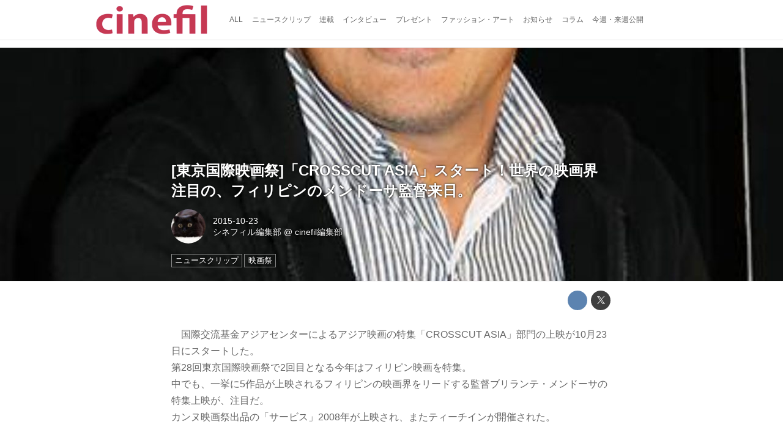

--- FILE ---
content_type: text/html; charset=utf-8
request_url: https://cinefil.tokyo/_ct/16891008
body_size: 9367
content:
<!DOCTYPE html>
<html lang="ja">
<head>

<meta charset="utf-8">
<meta http-equiv="X-UA-Compatible" content="IE=Edge">
<meta name="viewport" content="width=device-width, initial-scale=1">
<meta name="format-detection" content="telephone=no">
<link rel="shortcut icon" href="https://d1uzk9o9cg136f.cloudfront.net/f/portal/16777226/custom/2017/11/24/8bfed07ab4d97650b25d48396814946288c0f5b8.png">
<link rel="apple-touch-icon" href="https://d1uzk9o9cg136f.cloudfront.net/f/portal/16777226/custom/2017/11/24/8bfed07ab4d97650b25d48396814946288c0f5b8.png">
<link rel="alternate" type="application/rss+xml" href="https://cinefil.tokyo/_rss/rss20.xml" title="シネフィル - 映画とカルチャーWebマガジン - RSS Feed" />









<title>[東京国際映画祭]「CROSSCUT ASIA」スタート！世界の映画界注目の、フィリピンのメンドーサ監督来日。 - シネフィル - 映画とカルチャーWebマガジン</title>

<meta name="description" content="国際交流基金アジアセンターによるアジア映画の特集「CROSSCUT ASIA」部門の上映が10月23日にスタートした。
第28回東京国際映画祭で2回目となる今年はフィリピン映画を特集。
中でも、一挙に5作品が上映されるフィリピンの映画界をリードする監督ブリランテ・メンドーサの特集上映が、注目だ。
カンヌ映画祭出品の「サービス」2008年が上映され、またティーチインが開催された。
ブリランテ・メンドーサ

家族経営のポルノ専門の映画館内で起こる人間模様を多様な視点で描き、カンヌ映画祭のコンペにも選出された作品。デビュー10年目でフィリピンでは若き巨匠と呼ばれるメンドーサ監督は、「アンダーグラウンドのセックス産業をテーマに3部作を撮ろうと思っていて、これが2作目。故郷の近くに実際にあった映画館の話に着想を得た」と説明した。

https://www.youtube.com/embed/K...">







<link rel="canonical" href="https://cinefil.tokyo/_ct/16891008">
<link rel="amphtml" href="https://cinefil.tokyo/_amp/_ct/16891008">

<meta http-equiv="Last-Modified" content="Fri, 23 Oct 2015 17:08:18 +0900">





<!-- Piwik -->

<script id="script-piwik-setting">
window._piwik = {
	'BASE':'https://acs01.rvlvr.co/piwik/',
	'trackers':{
		'173':null,
		'261':null,
	},
	'pageview':null,
	'event':null,
}
</script>


<script src="/static/dinoportal/js/piwikutil.js" async defer></script>





<noscript>
<img src="https://acs01.rvlvr.co/piwik/piwik.php?idsite=261&rec=1&url=https%3A//cinefil.tokyo/_ct/16891008" style="border:0;display:none" alt="" width=1 height=1>
<img src="https://acs01.rvlvr.co/piwik/piwik.php?idsite=173&rec=1&url=https%3A//cinefil.tokyo/_ct/16891008" style="border:0;display:none" alt="" width=1 height=1>

</noscript>

<!-- End Piwik Tracking Code -->
<!-- /page.PIWIK_BASE_URL, /is_preview -->





<meta name="twitter:widgets:csp" content="on">
<meta name="twitter:card" content="summary_large_image">
<meta property="og:type" content="article">
<meta property="og:url" content="https://cinefil.tokyo/_ct/16891008">

<meta property="og:title" content="[東京国際映画祭]「CROSSCUT ASIA」スタート！世界の映画界注目の、フィリピンのメンドーサ監督来日。 - シネフィル - 映画とカルチャーWebマガジン">



<meta property="og:image" content="https://d1uzk9o9cg136f.cloudfront.net/f/16781437/rc/2015/10/23/a60447eee6efcb741269febab2f4e82226d286f0.jpg">
<meta property="og:image:width" content="392">
<meta property="og:image:height" content="480">


<meta property="og:description" content="国際交流基金アジアセンターによるアジア映画の特集「CROSSCUT ASIA」部門の上映が10月23日にスタートした。
第28回東京国際映画祭で2回目となる今年はフィリピン映画を特集。
中でも、一挙に5作品が上映されるフィリピンの映画界をリードする監督ブリランテ・メンドーサの特集上映が、注目だ。
カンヌ映画祭出品の「サービス」2008年が上映され、またティーチインが開催された。
ブリランテ・メンドーサ

家族経営のポルノ専門の映画館内で起こる人間模様を多様な視点で描き、カンヌ映画祭のコンペにも選出された作品。デビュー10年目でフィリピンでは若き巨匠と呼ばれるメンドーサ監督は、「アンダーグラウンドのセックス産業をテーマに3部作を撮ろうと思っていて、これが2作目。故郷の近くに実際にあった映画館の話に着想を得た」と説明した。

https://www.youtube.com/embed/K...">






<link rel="stylesheet" href="/static/lib/js/jquery-embedhelper.css?_=251225165549">


<link rel="preload" href="/static/lib/fontawesome-4/fonts/fontawesome-webfont.woff2?v=4.7.0" as="font" type="font/woff2" crossorigin>
<link rel="preload" href="/static/lib/ligaturesymbols-2/LigatureSymbols-2.11.ttf" as="font" type="font/ttf" crossorigin>

<script id="facebook-jssdk">/* hack: prevent fb sdk in body : proc by jquery-embedheler */</script>
<style id="style-prevent-animation">*,*:before,*:after{-webkit-transition:none!important;-moz-transition:none!important;transition:none!important;-webkit-animation:none!important;-moz-animation:none!important;animation:none!important}</style>


<link rel="stylesheet" href="/static/dinoportal/css/reset.css?251225165549">
<link rel="stylesheet" href="/static/dinoportal/css/common.css?251225165549">
<link rel="stylesheet" href="/static/dinoportal/css/common-not-amp.css?251225165549">
<link rel="stylesheet" href="/static/user-notify/user-notify.css?251225165549">
<link rel="stylesheet" href="/static/wf/css/article.css?251225165549">
<link rel="stylesheet" href="/static/wf/css/article-not-amp.css?251225165549">
<link rel="stylesheet" href="/static/dinoportal/css/print.css?251225165549" media="print">

<link rel="stylesheet" href="/static/lib/jquery-carousel/jquery-carousel.css?251225165549">
<link rel="stylesheet" href="/static/lib/jquery-carousel-2/jquery-carousel.css?251225165549">

<link href="/static/lib/ligaturesymbols-2/LigatureSymbols.min.css" rel="stylesheet" type="text/css">
<link href="/static/lib/ligaturesymbols-2/LigatureSymbols.min.css" rel="stylesheet" type="text/css">
<link href="/static/lib/rvlvr/rvlvr.css" rel="stylesheet">

<link rel="stylesheet" href="/static/dinoportal/custom/maxwidth.css?251225165549">


<!-- jquery migrate for develop -->
<script src="/static/lib/js/jquery-3.7.1.min.js"></script>
<script src="/static/lib/js/jquery-migrate-3.5.2.min.js"></script>	
<script src="/static/lib/js/jquery-migrate-enable.js"></script>

<script src="/static/lib/js/jquery-utils.js?251225165549"></script>




<script>$(function(){setTimeout(function(){$('#style-prevent-animation').remove();},1000)});</script>

<script>window._langrc={login:'ログイン',search:'検索'}</script>

<link rel="preload" href="https://fonts.gstatic.com/s/lobstertwo/v13/BngMUXZGTXPUvIoyV6yN5-fN5qU.woff2" as="font" type="font/woff2" crossorigin>

<link rel="stylesheet" href="/static/dinoportal/css/content.css?251225165549">
<link rel="stylesheet" href="/static/dinoportal/css/content-not-amp.css?251225165549">
<link rel="stylesheet" href="/static/dinoportal/css/content-paging.css?251225165549">
<link rel="stylesheet" href="/static/dinoportal/custom/content-sns-buttons-top-small.css?251225165549">
<link rel="stylesheet" media="print" onload="this.media='all'" href="/static/wf/css/article-votes.css?251225165549">
<link rel="stylesheet" media="print" onload="this.media='all'" href="/static/wf/css/article-carousel.css?251225165549">
<link rel="stylesheet" media="print" onload="this.media='all'" href="/static/wf/css/article-album.css?251225165549">
<link rel="stylesheet" media="print" onload="this.media='all'" href="/static/lib/js/tbl-md.css?251225165549">
<link rel="stylesheet" media="print" onload="this.media='all'" href="/static/wf/css/article-list.css?251225165549">
<link rel="stylesheet" media="print" onload="this.media='all'" href="/static/wf/css/article-lbox.css?251225165549">
<link rel="stylesheet" media="print" onload="this.media='all'" href="/static/wf/css/article-afls.css?251225165549">




<style>body:not(.ptluser-logined) .limited-more.init>span:after{content:'ログインして本文を読む'}.network-error>span:after,.limited-more.error>span:after{content:'通信エラーです' '\0a' 'しばらくして再読み込みしてください'}.album-link-title:empty::after{content:'アルバム'}.vote-result[data-content-cached-at-relative-unit="sec"]::before{content:attr(data-content-cached-at-relative-num)"秒前の集計結果"}.vote-result[data-content-cached-at-relative-unit="sec"][data-content-cached-at-num="1"]::before{content:attr(data-content-cached-at-relative-num)"秒前の集計結果"}.vote-result[data-content-cached-at-relative-unit="min"]::before{content:attr(data-content-cached-at-relative-num)"分前の集計結果"}.vote-result[data-content-cached-at-relative-unit="min"][data-content-cached-at-num="1"]::before{content:attr(data-content-cached-at-relative-num)"分前の集計結果"}.vote-result[data-content-cached-at-relative-unit="day"]::before{content:attr(data-content-cached-at-relative-num)"日前の集計結果"}.vote-result[data-content-cached-at-relative-unit="day"][data-content-cached-at-num="1"]::before{content:attr(data-content-cached-at-relative-num)"日前の集計結果"}</style>


<script id="script-acs-flags">
window._use_acs_content_dummy=false;
window._use_vpv_iframe=false;
</script>




<!-- custom css   -->


<style id="style-site-custom" >
#user-notifies-toggle:not(.has-notifies) {
	display: none;
}


p{
	margin: 4px 0 8px 0;
	line-height: 1.7;
}

/* 見出しの指定 */
.article > .article-heading:before {
	content: "";
	display: block;
	position: absolute;
	height: 1em;
	width: 1em;
	margin-left: -1.5em;
	margin-top: 0.1em;
	background-color: #DB0051;
}
.article > .article-heading {
	line-height: 1.3;
	padding-left: 1.5em;
	padding-bottom: 8px;
	border-bottom: dashed 1px;
	border-left: none;
}


/* 画像D&D禁止 */
img {
    pointer-events: none;
}

/* #header */
#header-right>a {
	font-size: 120%;
	display: block;
	text-align: center;
}

@media (max-width:767px) {
	#header-right {
		width: 104px;
	}

	#header-right>a {
		font-size: 150%;
		display: block;
		text-align: center;
	}

	@media (max-width: 767px) {
		#header-right>a#search-icon {
			-webkit-box-ordinal-group: 1;
			-webkit-order: 1;
			order: 1;
		}
	}
}



/* .widgets */
.widgets {
	width: 314px;
	padding: 24px;
}

</style>
<script>
<!--
/* custom css */
(function(d, s){
	var m, rx = /^@(import|requirejs:)\s+(\((css|less)\))?\s*(url\()?('|"|)(.+?)\5(\))?;/gm;
	var scripts = {};
	var bc = [], hd = d.getElementsByTagName('head')[0];
	function procCustomLess(custom_css) {
		custom_css =
			custom_css
				.replace(/\/\*([\S\s]*?)\*\//mg, '')
				.replace(/\/\/.*$/g, '');
		// console.log('custom_css:\n' + custom_css);
		while (m = rx.exec(custom_css)) {
			var cmd = m[1], arg = m[6];
			if (arg.indexOf('/static/dinoportal/custom/') != 0) {
				continue;
			}
			console.log('custom css:cmd=' + cmd + ',arg=' + arg);
			({
				'import': function(arg, m){
					m = arg.match(/^.+\/([^\/]*)\.(css|less)$/);
					if (m) {
						bc.push('custom-' + m[1]);
					}
				},
				'requirejs:': function(arg, m){
					m = arg.match(/^.+\/([^\/]*)\.(js)$/);
					if (m) {
						// $('<'+'script src='+m[2]+'></'+'script>').appendTo('body');
						s = d.createElement('script');
						s.src = arg;
						hd.appendChild(s);
					}
				},
			}[cmd]||(function(){}))(arg);
		}
	}
	function procCustomLessImported(custom_css){
		// chrome 101 workaround #4302 / server side import css,less
		var m, rx2 = /\*\*\* imported ((\S+)\.(less|css)) \*\*\*/gm;
		while (m = rx2.exec(custom_css)) {
			console.log('custom css server imported:' + m[1])
			bc.push('custom-' + m[2]);
		}
	}
	var custom_css = (d.getElementById('style-site-custom')||{}).innerHTML;
	custom_css && procCustomLess(custom_css);
	custom_css && procCustomLessImported(custom_css);
	custom_css = (d.getElementById('style-path-custom')||{}).innerHTML;
	custom_css && procCustomLess(custom_css);
	custom_css && procCustomLessImported(custom_css);
	$(function(){
		d.body.className = d.body.className + ' ' + bc.join(' ');
		$(document).trigger('loadcustoms');
		window._customized = {};
		$.each(bc, function(i, v){
			var vname = v.replace(/custom-/, '').replace(/-/g, '_');
			window._customized[vname] = true;
		});
		console.log('body.' + bc.join('.'));
		console.log('window._customized', window._customized);
	});
})(document);
/*  */
// ' -->
</script>



<!-- end of custom css -->

<style id="style-spaceless-init">.spaceless > * { float:left; }</style>



</head>
<body class="page-content page-content-16891008 " data-hashscroll-margin="return 8 + $('#header-menu').height() + $('#header-container').height()">







<div id="left-menu">
	<div id="left-menu-container">
		<ul class="menu vertical">
			<li class="menu-item" id="left-menu-font-expander"><a class="font-expander" href="#"></a></li>
			<li class="divider"></li>
			<li id="left-menu-home" class="menu-item active"><a href="https://cinefil.tokyo"><i class="fa fa-home fa-fw"></i> ホーム</a></li>
					
		<li class="menu-item ">
			
			
			
			<a class="menu-page" href="/company"><i class="fa fa-building-o fa-fw"></i> 運営会社</a>
			
			
			
			
			
			
			
			
		</li>
		
		<li class="menu-item ">
			
			
			
			<a class="menu-page" href="/contact"><i class="fa fa-envelope-o fa-fw"></i> お問い合わせ</a>
			
			
			
			
			
			
			
			
		</li>
		

		</ul>
	</div>
</div>

<div id="header">
	<div id="header-container">
		<div id="header-bgs"><div id="header-bg"></div><div id="header-menu-bg"></div></div>
		<div id="header-defaults" class="flex-container flex-mobile">

			<div id="header-title" class="flex-item flex-order-1 fillchild">
				<a href="https://cinefil.tokyo" class="centeringchild-v">
								
				<img src="https://d1uzk9o9cg136f.cloudfront.net/f/portal/16777226/rc/2015/07/20/056871f975d8dff0cd11e4f67228ee05cf6c1717.png" srcset="https://d1uzk9o9cg136f.cloudfront.net/f/portal/16777226/rc/2015/07/20/056871f975d8dff0cd11e4f67228ee05cf6c1717.png 1x
						,https://d1uzk9o9cg136f.cloudfront.net/f/portal/16777226/rc/2015/07/20/638374421f9fceebe13aadca022e88cd087597a4.png 2x
						,https://d1uzk9o9cg136f.cloudfront.net/f/portal/16777226/rc/2015/07/20/d5050a86a61884c4c9a25d3a4aeb76ae70279562.png 3x
				" alt="シネフィル - 映画とカルチャーWebマガジン"
				>
				

				</a>
			</div>

			<div id="header-menu" class="flex-item flex-order-2 flexible spaceless flex-container flex-mobile justify-content-flex-start ">
				
<a href="/"><span>ALL</span></a>
<a href="/_tags/%E3%83%8B%E3%83%A5%E3%83%BC%E3%82%B9%E3%82%AF%E3%83%AA%E3%83%83%E3%83%97" data-tag="ニュースクリップ" ><span>ニュースクリップ</span></a><a href="/_tags/%E9%80%A3%E8%BC%89" data-tag="連載" ><span>連載</span></a><a href="/_tags/%E3%82%A4%E3%83%B3%E3%82%BF%E3%83%93%E3%83%A5%E3%83%BC" data-tag="インタビュー" ><span>インタビュー</span></a><a href="/_tags/%E3%83%97%E3%83%AC%E3%82%BC%E3%83%B3%E3%83%88" data-tag="プレゼント" ><span>プレゼント</span></a><a href="/_tags/%E3%83%95%E3%82%A1%E3%83%83%E3%82%B7%E3%83%A7%E3%83%B3%E3%83%BB%E3%82%A2%E3%83%BC%E3%83%88" data-tag="ファッション・アート" ><span>ファッション・アート</span></a><a href="/_tags/%E3%81%8A%E7%9F%A5%E3%82%89%E3%81%9B" data-tag="お知らせ" ><span>お知らせ</span></a><a href="/_tags/%E3%82%B3%E3%83%A9%E3%83%A0" data-tag="コラム" ><span>コラム</span></a><a href="/_tags/%E4%BB%8A%E9%80%B1%E3%83%BB%E6%9D%A5%E9%80%B1%E5%85%AC%E9%96%8B" data-tag="今週・来週公開" ><span>今週・来週公開</span></a>
				
			</div>
			<div id="header-right" class="flex-item flex-order-3 flex-center spaceless flex-container align-items-center wrap flex-mobile">
				<a id="search-icon" href="/_fq" class="flex-item">
					<i class="fa fa-search"></i>
				</a>
				




<a id="user-notifies-toggle" href="#"><i class="fa fa-info-circle"></i></a>

<div id="user-notifies">
	<div class="user-notifies-content">
		<div class="user-notifies-title">
			<span class="fa fa-info-circle"></span>
			<span id="user-notifies-close"><i class="fa fa-times"></i></span>
		</div>
		<div class="user-notify template" data-notify-updated="2000-01-01T09:00Z">
			<div class="user-notify-overview">
				<span class="user-notify-date">2000-01-01</span>
				<span class="user-notify-message">template</span>
			</div>
			<div class="user-notify-detail">
				<div class="user-notify-detail-content">template</div>
			</div>
		</div>
		<div class="user-notify-nothing">
			<div for-lang="ja">お知らせはありません</div>
			<div for-lang="en">No Notification</div>
		</div>
		
		
		
	</div>
</div>
<div class="user-notify-loaded"></div>

<script>(function(){var auto_clear_unread=false;var data={cookie_path:'/',notifies:[]};data.auto_clear_unread=auto_clear_unread;window._user_notifies=data;})();</script>



				
				
				
				<a id="menu-icon" href="#" class="flex-item"><i class="fa fa-bars"></i></a>
			</div>
		</div>
	</div>
</div>

<script src="/static/dinoportal/js/common-adjustheader.js?_=251225165549"></script>




<div id="main">


	
	
	
	
	
	






		<!-- cxenseparse_start -->
		<div
			
				id="content-16891008"
				data-content="16891008"
				
				
				data-title="[東京国際映画祭]「CROSSCUT ASIA」スタート！世界の映画界注目の、フィリピンのメンドーサ監督来日。 - シネフィル - 映画とカルチャーWebマガジン"
				data-title-only="[東京国際映画祭]「CROSSCUT ASIA」スタート！世界の映画界注目の、フィリピンのメンドーサ監督来日。"
				
					data-href="https://cinefil.tokyo/_ct/16891008"
				
				data-pubdate="2015-10-23"
				data-pubdate-recent="-past"
				data-pubdate-at="2015-10-23T16:56:41+09:00"
				data-updated="2015-10-23"
				data-updated-recent="-past"
				data-updated-at="2015-10-23T17:08:18+09:00"
				
				data-content-cached-at="2026-01-26T07:21:47.499386+09:00"
				
				data-tags=" ニュースクリップ 映画祭 "
			
				class="content
					
					
					has-image
					
					
					
					"
			>
			
			
			
			
	<div class="content-cover has-image image-bg content-cover-style-normal"
			
			
			><div class="image-bg-blur"
		 data-bgimage-lazy="https://d1uzk9o9cg136f.cloudfront.net/f/16781437/rc/2015/10/23/a60447eee6efcb741269febab2f4e82226d286f0_xlarge.jpg"	style="background-image:url(https://d1uzk9o9cg136f.cloudfront.net/f/16781437/rc/2015/10/23/a60447eee6efcb741269febab2f4e82226d286f0_large.jpg#lz:xlarge); background-position:50% 50%;"
		><img src="https://d1uzk9o9cg136f.cloudfront.net/f/16781437/rc/2015/10/23/a60447eee6efcb741269febab2f4e82226d286f0_large.jpg#lz:xlarge" class="image-covered" loading="lazy" data-src-lazy="https://d1uzk9o9cg136f.cloudfront.net/f/16781437/rc/2015/10/23/a60447eee6efcb741269febab2f4e82226d286f0_xlarge.jpg"></div><div class="content-cover-over"><h1 class="content-title"><a href="https://cinefil.tokyo/_ct/16891008" target="_self">[東京国際映画祭]「CROSSCUT ASIA」スタート！世界の映画界注目の、フィリピンのメンドーサ監督来日。</a></h1><div class="content-info flex-container flex-mobile"><div class="content-author-avater flex-item"><a href="/_users/16880008" class="content-author-image-link"><img class="content-author-image wf-colorscheme-dark" src="https://d1uzk9o9cg136f.cloudfront.net/f/16781437/avatar/2015/02/04/16880008/7c157f9faf1777b0eda827daa8ad64ea2d353b23_normal.jpg" /></a></div><div class="content-author-info flex-item flex-center flexible flex-container flex-mobile vertical flex-item-left"><div class="content-pubdate flex-item"><a href="https://cinefil.tokyo/_ct/16891008?" 
								target="_self"
								class=""
								 
							>2015-10-23</a></div><div class="flex-item" data-pubdate="2015-10-23"><a href="/_users/16880008" class="content-author-name">シネフィル編集部</a><span class="content-author-site-wrap">
										@ <a href="/_sites/16781437" class="content-author-site">cinefil編集部</a></span></div></div></div><div class="content-tags"><a class="content-tag"
								data-tag="ニュースクリップ"
								href="/_tags/%E3%83%8B%E3%83%A5%E3%83%BC%E3%82%B9%E3%82%AF%E3%83%AA%E3%83%83%E3%83%97"><span>ニュースクリップ</span></a><a class="content-tag"
								data-tag="映画祭"
								href="/_tags/%E6%98%A0%E7%94%BB%E7%A5%AD"><span>映画祭</span></a></div></div></div>

			
			
			
			<div class="content-region">
				<div class="content-body">
				
				
				
				
				
				
				
				
<!-- shares: need FontAwesome 4.0+, jQuery
	https://cinefil.tokyo/_ct/16891008
	[東京国際映画祭]「CROSSCUT ASIA」スタート！世界の映画界注目の、フィリピンのメンドーサ監督来日。 - シネフィル - 映画とカルチャーWebマガジン
-->
<div class="sns-shares-simple sns-shares-content-top">
	<div class="sns-shares-simple-buttons" data-count="2" ><a rel="nofollow noopener"  class="sns-shares-facebook-simple" href="https://facebook.com/sharer/sharer.php?u=https%3A//cinefil.tokyo/_ct/16891008" target="_blank"><!-- facebook  --><i class="fa fa-facebook"></i><span><span>Facebook</span><span data-sharecount-facebook="https://cinefil.tokyo/_ct/16891008"></span></span></a><a rel="nofollow noopener"  class="sns-shares-x-simple" href="https://x.com/intent/post?url=https%3A//cinefil.tokyo/_ct/16891008&text=%5B%E6%9D%B1%E4%BA%AC%E5%9B%BD%E9%9A%9B%E6%98%A0%E7%94%BB%E7%A5%AD%5D%E3%80%8CCROSSCUT%20ASIA%E3%80%8D%E3%82%B9%E3%82%BF%E3%83%BC%E3%83%88%EF%BC%81%E4%B8%96%E7%95%8C%E3%81%AE%E6%98%A0%E7%94%BB%E7%95%8C%E6%B3%A8%E7%9B%AE%E3%81%AE%E3%80%81%E3%83%95%E3%82%A3%E3%83%AA%E3%83%94%E3%83%B3%E3%81%AE%E3%83%A1%E3%83%B3%E3%83%89%E3%83%BC%E3%82%B5%E7%9B%A3%E7%9D%A3%E6%9D%A5%E6%97%A5%E3%80%82%20-%20%E3%82%B7%E3%83%8D%E3%83%95%E3%82%A3%E3%83%AB%20-%20%E6%98%A0%E7%94%BB%E3%81%A8%E3%82%AB%E3%83%AB%E3%83%81%E3%83%A3%E3%83%BCWeb%E3%83%9E%E3%82%AC%E3%82%B8%E3%83%B3" target="_blank"><!-- twitter, X --><i class="fa fa-x"></i><span><span></span><span data-sharecount-twitter="https://cinefil.tokyo/_ct/16891008"></span></span></a></div>
</div>

				
				
				
					
				
					
					<div class="content-body-body article">
				
				
					<div class="article-cover" style="display:none;" data-cover="body"><img src="https://d1uzk9o9cg136f.cloudfront.net/f/16781437/rc/2015/10/23/a60447eee6efcb741269febab2f4e82226d286f0.jpg" style="display:none;"></div>
<p>　国際交流基金アジアセンターによるアジア映画の特集「CROSSCUT ASIA」部門の上映が10月23日にスタートした。<br>
第28回東京国際映画祭で2回目となる今年はフィリピン映画を特集。<br>
中でも、一挙に5作品が上映されるフィリピンの映画界をリードする監督ブリランテ・メンドーサの特集上映が、注目だ。<br>
カンヌ映画祭出品の「サービス」2008年が上映され、またティーチインが開催された。</p>
<figure><div class="image-box"><img src="https://d1uzk9o9cg136f.cloudfront.net/f/16781437/rc/2015/10/23/a60447eee6efcb741269febab2f4e82226d286f0.jpg" alt="画像: ブリランテ・メンドーサ http://eiga.com/news/20151023/13/"></div>
<figcaption><p style="">ブリランテ・メンドーサ</p>
<cite><a href="https://cinefil.tokyo/_ct/16891008" style="">http://eiga.com/news/20151023/13/</a></cite></figcaption>
</figure><div class="quotebox"><blockquote><p>家族経営のポルノ専門の映画館内で起こる人間模様を多様な視点で描き、カンヌ映画祭のコンペにも選出された作品。デビュー10年目でフィリピンでは若き巨匠と呼ばれるメンドーサ監督は、「アンダーグラウンドのセックス産業をテーマに3部作を撮ろうと思っていて、これが2作目。故郷の近くに実際にあった映画館の話に着想を得た」と説明した。</p>
<footer><cite><a href="https://cinefil.tokyo/_ct/16891008" style="">http://eiga.com/news/20151023/13/</a></cite></footer></blockquote></div>
<p><br>
</p>
<figure><div class="embed-box" data-embed="https://youtu.be/Ksnh9k1MG9g"><div class="embed-thumb" style="display:none"><img src="https://i.ytimg.com/vi/Ksnh9k1MG9g/hqdefault.jpg" alt="画像: Serbis Official Trailer youtu.be"></div>
<div class="embed"><iframe width="720" height="405" src="https://www.youtube.com/embed/Ksnh9k1MG9g?rel=0" frameborder="0" allowfullscreen>https://www.youtube.com/embed/Ksnh9k1MG9g?rel=0</iframe></div>
</div><figcaption><p>Serbis Official Trailer</p>
 <cite><a href="http://www.youtube.com/watch?v=Ksnh9k1MG9g">youtu.be</a></cite></figcaption>
</figure><div class="cite-box"><a href="http://eiga.com/news/20151023/13/"><div class="thumb" style="background-image: url(https://d1uzk9o9cg136f.cloudfront.net/f/16781437/rc/2015/10/23/a475f94b6388858a2323de5ab8813009c2b783ea.jpg);"><img src="https://d1uzk9o9cg136f.cloudfront.net/f/16781437/rc/2015/10/23/a475f94b6388858a2323de5ab8813009c2b783ea.jpg" data-org-src="http://image.eiga.k-img.com/images/buzz/53686/crosscut1_large.jpg" alt="画像: フィリピンの若き巨匠作品が日本初上陸、メンドーサ監督「フィリピンの文化感じて」 : 映画ニュース - 映画.com" loading="lazy"></div>
<div class="description"><div class="container"><h4>フィリピンの若き巨匠作品が日本初上陸、メンドーサ監督「フィリピンの文化感じて」 : 映画ニュース - 映画.com</h4><p>第28回東京国際映画祭で国際交流基金アジアセンターによるアジア映画の特集「CROSSCUTASIA」部門の上映が10月23日にスタートした。2回目となる今年はフィリピン映画を特集。一挙に5作品が上映されるブリランテ・メンドーサ監督が、200</p>
<cite>eiga.com</cite></div>
</div></a></div>
				
					
					</div>
					
				
				
				
				
				
				
				


	
				<div class="content-info flex-container flex-mobile">
				
					<div class="content-author-avater flex-item">
					
						
						<a href="/_users/16880008" class="content-author-image-link">
						
						
							<img class="content-author-image wf-colorscheme-dark" src="https://d1uzk9o9cg136f.cloudfront.net/f/16781437/avatar/2015/02/04/16880008/7c157f9faf1777b0eda827daa8ad64ea2d353b23_normal.jpg" />
						
						</a>
					
					</div>
				
					<div class="content-author-info flex-item flex-center flexible flex-container flex-mobile vertical flex-item-left">
						
						
						



						
						
						
						<div class="content-pubdate flex-item">
							
							<a href="https://cinefil.tokyo/_ct/16891008?" 
								target="_self"
								class=""
								 
							>2015-10-23</a>
							
						</div>
						
						
						<div class="flex-item" data-pubdate="2015-10-23">
							
								
									
										<a href="/_users/16880008" class="content-author-name">シネフィル編集部</a>
										<span class="content-author-site-wrap">
										@ <a href="/_sites/16781437" class="content-author-site">cinefil編集部</a>
										</span>
									
								
							
						</div>
						
						
						
					</div>
				</div>
	
				
				
				
				
				
				
				<div class="content-tags">
					
						<a class="content-tag"
								data-tag="ニュースクリップ"
								href="/_tags/%E3%83%8B%E3%83%A5%E3%83%BC%E3%82%B9%E3%82%AF%E3%83%AA%E3%83%83%E3%83%97"><span>ニュースクリップ</span></a><a class="content-tag"
								data-tag="映画祭"
								href="/_tags/%E6%98%A0%E7%94%BB%E7%A5%AD"><span>映画祭</span></a>
					
				</div>
				

				
				
				
				
				
				
<!-- shares: need FontAwesome 4.0+, jQuery
	https://cinefil.tokyo/_ct/16891008
	[東京国際映画祭]「CROSSCUT ASIA」スタート！世界の映画界注目の、フィリピンのメンドーサ監督来日。 - シネフィル - 映画とカルチャーWebマガジン
-->
<div class="sns-shares-simple sns-shares-content-bottom">
	<div class="sns-shares-simple-buttons" data-count="2" ><a rel="nofollow noopener"  class="sns-shares-facebook-simple" href="https://facebook.com/sharer/sharer.php?u=https%3A//cinefil.tokyo/_ct/16891008" target="_blank"><!-- facebook  --><i class="fa fa-facebook"></i><span><span>Facebook</span><span data-sharecount-facebook="https://cinefil.tokyo/_ct/16891008"></span></span></a><a rel="nofollow noopener"  class="sns-shares-x-simple" href="https://x.com/intent/post?url=https%3A//cinefil.tokyo/_ct/16891008&text=%5B%E6%9D%B1%E4%BA%AC%E5%9B%BD%E9%9A%9B%E6%98%A0%E7%94%BB%E7%A5%AD%5D%E3%80%8CCROSSCUT%20ASIA%E3%80%8D%E3%82%B9%E3%82%BF%E3%83%BC%E3%83%88%EF%BC%81%E4%B8%96%E7%95%8C%E3%81%AE%E6%98%A0%E7%94%BB%E7%95%8C%E6%B3%A8%E7%9B%AE%E3%81%AE%E3%80%81%E3%83%95%E3%82%A3%E3%83%AA%E3%83%94%E3%83%B3%E3%81%AE%E3%83%A1%E3%83%B3%E3%83%89%E3%83%BC%E3%82%B5%E7%9B%A3%E7%9D%A3%E6%9D%A5%E6%97%A5%E3%80%82%20-%20%E3%82%B7%E3%83%8D%E3%83%95%E3%82%A3%E3%83%AB%20-%20%E6%98%A0%E7%94%BB%E3%81%A8%E3%82%AB%E3%83%AB%E3%83%81%E3%83%A3%E3%83%BCWeb%E3%83%9E%E3%82%AC%E3%82%B8%E3%83%B3" target="_blank"><!-- twitter, X --><i class="fa fa-x"></i><span><span></span><span data-sharecount-twitter="https://cinefil.tokyo/_ct/16891008"></span></span></a></div>
</div>

				
				</div>
				
				<div class="widgets">
					



			
			
			
			
			

			
			
			
			
			
				
				<!-- ptlcache created widgets_related S 16777226:ja:0:3:16891008 -->
				<div class="widget widget-related">
					<h3><span>関連記事</span></h3>
					<ul>
						

					<li class="widget-content with-author-info with-author-site flex-container flex-mobile inline-flex " data-content="17803650" data-tags=" 映画祭 ジャック＆ベティ GACHINKO_Film " data-related-type="special-longest" data-related-tag="映画祭" data-author-name="cinefil" data-author-site="cinefil編集部">


						<div class="widget-content-leading flex-item">
							<a href="https://cinefil.tokyo/_ct/17803650?fr=wg&ct=rel"
							class="img-wrap  "
							style="background-image:url(https://d1uzk9o9cg136f.cloudfront.net/f/16781437/rc/2025/11/18/b4081b122963eaacd1745fad242efadf46636c8c_small.jpg)"
							
							
							
							>
								<img src="https://d1uzk9o9cg136f.cloudfront.net/f/16781437/rc/2025/11/18/b4081b122963eaacd1745fad242efadf46636c8c_small.jpg" style="visibility:hidden;">
							</a>
						</div>
						
						<div class="widget-content-text flex-item">
							<a href="https://cinefil.tokyo/_ct/17803650?fr=wg&ct=rel"
								class="widget-content-link  "
								
								
							>
								
								<div class="widget-content-title">横濱インディペンデント・フィルム・フェスティバル2025
5部門より最優秀作品、cinefil賞、GACHINKO Film賞など
各賞が決定！</div>
								
							
								
								<div class="widget-content-author">cinefil
									
									<span class="widget-content-author-site-wrap">@ cinefil編集部</span>
									
								</div>
								
							
							</a>
						</div>

 

					<li class="widget-content with-author-info with-author-site flex-container flex-mobile inline-flex " data-content="17795540" data-tags=" 映画祭 熱海IFF ガチンコ・フィルム " data-related-type="special-longest" data-related-tag="映画祭" data-author-name="cinefil" data-author-site="cinefil編集部">


						<div class="widget-content-leading flex-item">
							<a href="https://cinefil.tokyo/_ct/17795540?fr=wg&ct=rel"
							class="img-wrap  "
							style="background-image:url(https://d1uzk9o9cg136f.cloudfront.net/f/16781437/rc/2025/10/09/b1fe11ad77617fb66c53218a297a356c1c79d615_small.jpg)"
							
							
							
							>
								<img src="https://d1uzk9o9cg136f.cloudfront.net/f/16781437/rc/2025/10/09/b1fe11ad77617fb66c53218a297a356c1c79d615_small.jpg" style="visibility:hidden;">
							</a>
						</div>
						
						<div class="widget-content-text flex-item">
							<a href="https://cinefil.tokyo/_ct/17795540?fr=wg&ct=rel"
								class="widget-content-link  "
								
								
							>
								
								<div class="widget-content-title">初開催！
熱海インディペンデント・フィルム・フェスティバル
８作品が授賞</div>
								
							
								
								<div class="widget-content-author">cinefil
									
									<span class="widget-content-author-site-wrap">@ cinefil編集部</span>
									
								</div>
								
							
							</a>
						</div>

 

					<li class="widget-content with-author-info with-author-site flex-container flex-mobile inline-flex " data-content="17767683" data-tags=" 澁谷IFF 映画祭 イベント シネフィル ガチンコ・フィルム " data-related-type="special-longest" data-related-tag="映画祭" data-author-name="cinefil" data-author-site="cinefil編集部">


						<div class="widget-content-leading flex-item">
							<a href="https://cinefil.tokyo/_ct/17767683?fr=wg&ct=rel"
							class="img-wrap  "
							style="background-image:url(https://d1uzk9o9cg136f.cloudfront.net/f/16781437/rc/2025/05/22/3b6df5c4c7cfc8f8f3cf5456b4909b7c1f29e403_small.jpg)"
							
							
							
							>
								<img src="https://d1uzk9o9cg136f.cloudfront.net/f/16781437/rc/2025/05/22/3b6df5c4c7cfc8f8f3cf5456b4909b7c1f29e403_small.jpg" style="visibility:hidden;">
							</a>
						</div>
						
						<div class="widget-content-text flex-item">
							<a href="https://cinefil.tokyo/_ct/17767683?fr=wg&ct=rel"
								class="widget-content-link  "
								
								
							>
								
								<div class="widget-content-title">澁谷IFF2025 開催
各部門最優秀賞・cinefil賞・GACHINKO Film賞 決定</div>
								
							
								
								<div class="widget-content-author">cinefil
									
									<span class="widget-content-author-site-wrap">@ cinefil編集部</span>
									
								</div>
								
							
							</a>
						</div>

 

					<li class="widget-content with-author-info with-author-site flex-container flex-mobile inline-flex " data-content="17728736" data-tags=" 岡本万太 真田宗仁郎 タリン・ブラックナイト映画祭 映画祭 " data-related-type="special-longest" data-related-tag="映画祭" data-author-name="シネフィル編集部" data-author-site="cinefil編集部">


						<div class="widget-content-leading flex-item">
							<a href="https://cinefil.tokyo/_ct/17728736?fr=wg&ct=rel"
							class="img-wrap  "
							style="background-image:url(https://d1uzk9o9cg136f.cloudfront.net/f/16781437/rc/2024/10/24/e358265ef96f0b5d40e83f8ab583666b063dbfce_small.jpg)"
							
							
							
							>
								<img src="https://d1uzk9o9cg136f.cloudfront.net/f/16781437/rc/2024/10/24/e358265ef96f0b5d40e83f8ab583666b063dbfce_small.jpg" style="visibility:hidden;" loading="lazy">
							</a>
						</div>
						
						<div class="widget-content-text flex-item">
							<a href="https://cinefil.tokyo/_ct/17728736?fr=wg&ct=rel"
								class="widget-content-link  "
								
								
							>
								
								<div class="widget-content-title">哲学者にして、パンクロッカー真田宗仁郎監督の初長編作『岡本万太』北欧で唯一の国際映画製作者連盟公認の映画祭タリン・ブラックナイト映画祭「大義ある反抗部門」に選出！</div>
								
							
								
								<div class="widget-content-author">シネフィル編集部
									
									<span class="widget-content-author-site-wrap">@ cinefil編集部</span>
									
								</div>
								
							
							</a>
						</div>

 
					</ul>
				</div>
				<!-- end ptlcache -->
				
			
			
			
			
			
<!-- /is_preview -->

				</div>
				
			</div>
			<div class="content-spacer">
				<a href="#main"><i class="fa fa-chevron-up"></i></a>
			</div>
				
			
		</div>
		<!-- cxenseparse_end -->










</div>



<div id="footer"><div id="footer-container">
<script>
$(function(){
	
});
</script>

	<div id="footer-system">
		
		<div id="footer-copyright">
			&copy; 2015-
			株式会社Miramiru
			
			All rights reserved.
		</div>
		<div id="footer-dnosign">
		Built on <a rel="noopener" href="https://revolver.co.jp/" target="_blank">the dino platform</a>.
		</div>
	</div>

</div></div>





<div id="nativeadinfo" class="nativeadinfo">
	<div class="nativeadinfo-container">
		<p>This article is a sponsored article by <br />'<span id="id_advertiser_title"></span>'.</p>
		<!-- p>For more information, <br />please visit <a style="text-decoration:underline;" href="https://revolver.co.jp/" target="_blank">our native advertising policy</a>.</p -->
	</div>
</div>



<div style="display:none;">
<script>
var STATIC_URL = '/static/dinoportal/';
var USE_SERVERSIDE_NATIVEAD_INFEED = false;
</script>

<script src="/static/lib/js/modernizr-2.6.2.min.js"></script>
<script src="/static/lib/js/jquery.json-2.3.js"></script>
<script src="/static/lib/js/jquery.json-2.3.js"></script>
<script src="/static/lib/js/jquery-form.js?251225165549"></script>
<script src="/static/lib/js/jquery-ratiobox.js?251225165549"></script>

<script src="/static/lib/jquery-carousel/jquery-carousel.js?251225165549"></script>
<script src="/static/lib/jquery-carousel-2/jquery-carousel.js?251225165549"></script>

<script src="/static/lib/js/jquery-onscrolledintoview.js?251225165549"></script>
<script src="/static/lib/js/jquery-embedhelper.js?_=251225165549"></script>
<script src="/static/lib/js/jquery-autoplay-onscroll.js?251225165549"></script>




<script src="/static/lib/js/enquire.js"></script>
<script src="/static/dinoportal/js/common.js?251225165549"></script>

<script src="/static/dinoportal/js/signup-tenant.js?251225165549"></script>

<script src="/static/lib/js/contact.js?251225165549"></script>
<script src="/static/user-notify/user-notify.js?251225165549"></script>







<script>
window._use_acs_content_dummy=false;
window._use_vpv_iframe=false;
</script>


<script src="/static/dinoportal/js/content.js?251225165549"></script>




<form style="display:none;" id="dummy-form-for-csrf"><input type="hidden" name="csrfmiddlewaretoken" value="Gs13i176B3EVcy3vTV1ePWlDYrvEs8awh9r1dro0UnlcXuKOD87Qwt4tyFIaaPrh"></form>
</div>
<div id="acs-code"><script>
  (function(i,s,o,g,r,a,m){i['GoogleAnalyticsObject']=r;i[r]=i[r]||function(){
  (i[r].q=i[r].q||[]).push(arguments)},i[r].l=1*new Date();a=s.createElement(o),
  m=s.getElementsByTagName(o)[0];a.async=1;a.src=g;m.parentNode.insertBefore(a,m)
  })(window,document,'script','https://www.google-analytics.com/analytics.js','ga');

  ga('create', 'UA-71445078-1', 'auto');
  ga('send', 'pageview');

</script></div>




</body>
</html>